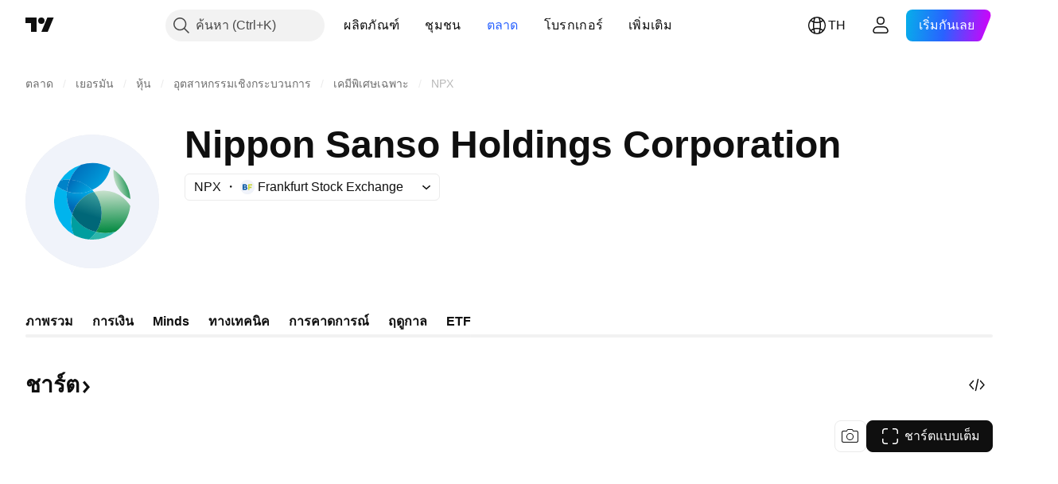

--- FILE ---
content_type: image/svg+xml
request_url: https://s3-symbol-logo.tradingview.com/nippon-sanso--big.svg
body_size: 751
content:
<!-- by TradingView --><svg xmlns="http://www.w3.org/2000/svg" width="56" height="56" viewBox="0 0 56 56"><path fill="#F0F3FA" d="M0 0h56v56H0z"/><path d="M19.61 33.47a15.96 15.96 0 0 1-2.24-9.64 14.1 14.1 0 0 1-4.06-2.17A16 16 0 0 0 20.26 42a13.26 13.26 0 0 1-.65-8.53Z" fill="#00B4ED"/><path d="M29.56 40.78c-.8 1.2-1.77 2.26-2.89 3.16a15.96 15.96 0 0 0 11.23-3.36 16.08 16.08 0 0 1-8.34.2Z" fill="#2DB6AA"/><path d="M29.56 40.78a16.1 16.1 0 0 1-9.95-7.3 13.35 13.35 0 0 0 .65 8.52 15.92 15.92 0 0 0 6.41 1.94c1.12-.9 2.1-1.97 2.89-3.16Z" fill="#009E9F"/><path d="M18.6 18.88a16.1 16.1 0 0 1 4.7-6.17 16.06 16.06 0 0 0-8.67 6.5 14.3 14.3 0 0 1 3.97-.33Z" fill="#00B4ED"/><path d="m18.6 18.88-.81-.02c-1.09 0-2.14.12-3.16.35-.5.78-.95 1.6-1.32 2.45a14.1 14.1 0 0 0 4.06 2.17c.15-1.74.57-3.4 1.23-4.95Z" fill="#0083C9"/><path d="M21.9 24.57c-1.58 0-3.1-.26-4.53-.74a15.97 15.97 0 0 0 2.24 9.65 13.35 13.35 0 0 1 9.1-9.45c-.23-.29-.47-.56-.73-.83a14.1 14.1 0 0 1-6.08 1.37Z" fill="url(#a2zgwgwyk)"/><path d="M36.85 15.71c0 4.98 2.92 9.27 7.15 11.26a15.98 15.98 0 0 0-7.1-12.3 12 12 0 0 0-.05 1.04Z" fill="url(#b2zgwgwyk)"/><path d="M28.71 24.03a14.04 14.04 0 0 1 .84 16.75 16.15 16.15 0 0 0 8.36-.2 15.98 15.98 0 0 0 6.01-10.7 13.32 13.32 0 0 0-15.2-5.85Z" fill="url(#c2zgwgwyk)"/><path d="M19.61 33.47a16.1 16.1 0 0 0 9.95 7.31 14.04 14.04 0 0 0-.85-16.75 13.35 13.35 0 0 0-9.1 9.44Z" fill="url(#d2zgwgwyk)"/><path d="M23.3 12.7a16.1 16.1 0 0 0-4.7 6.19 14.1 14.1 0 0 1 9.38 4.31 14.14 14.14 0 0 0 7.62-9.3 15.96 15.96 0 0 0-12.3-1.2Z" fill="url(#e2zgwgwyk)"/><path d="M17.37 23.83a14.1 14.1 0 0 0 10.61-.63 14.1 14.1 0 0 0-9.38-4.31 15.85 15.85 0 0 0-1.23 4.94Z" fill="url(#f2zgwgwyk)"/><defs><linearGradient id="a2zgwgwyk" x1="21.43" y1="20.31" x2="18.13" y2="29.94" gradientUnits="userSpaceOnUse"><stop stop-color="#00B9EF"/><stop offset="1" stop-color="#0069B7"/></linearGradient><linearGradient id="b2zgwgwyk" x1="37.67" y1="23.15" x2="44.46" y2="21.32" gradientUnits="userSpaceOnUse"><stop stop-color="#D2E6D4"/><stop offset="1" stop-color="#00883F"/></linearGradient><linearGradient id="c2zgwgwyk" x1="33.45" y1="22.51" x2="33.91" y2="41.24" gradientUnits="userSpaceOnUse"><stop stop-color="#D2E6D4"/><stop offset="1" stop-color="#00883F"/></linearGradient><linearGradient id="d2zgwgwyk" x1="28.77" y1="18.01" x2="22.71" y2="37.56" gradientUnits="userSpaceOnUse"><stop stop-color="#62C0B5"/><stop offset=".77" stop-color="#006778"/></linearGradient><linearGradient id="e2zgwgwyk" x1="33.91" y1="29.67" x2="17.76" y2="14.89" gradientUnits="userSpaceOnUse"><stop stop-color="#00B9EF"/><stop offset="1" stop-color="#0069B7"/></linearGradient><linearGradient id="f2zgwgwyk" x1="29.14" y1="25.9" x2="17.48" y2="16.82" gradientUnits="userSpaceOnUse"><stop stop-color="#00B9EF"/><stop offset="1" stop-color="#005BAC"/></linearGradient></defs></svg>

--- FILE ---
content_type: application/javascript; charset=utf-8
request_url: https://static.tradingview.com/static/bundles/93647.07e78875dd3e617bbe47.js
body_size: 7623
content:
(self.webpackChunktradingview=self.webpackChunktradingview||[]).push([[93647],{503246:(e,t,n)=>{"use strict";n.d(t,{QUOTE_INFO_PATHS:()=>o,categoryIdByPaths:()=>r,isStatementsCategoryPath:()=>a,pathsByCategoryId:()=>i});const i={"income statements":"/financials-income-statement/","balance sheet":"/financials-balance-sheet/","cash flow":"/financials-cash-flow/",statistics:"/financials-statistics-and-ratios/",dividends:"/financials-dividends/",earnings:"/financials-earnings/",revenue:"/financials-revenue/"},r={"/financials-income-statement/":"income statements","/financials-balance-sheet/":"balance sheet","/financials-cash-flow/":"cash flow"};function a(e){return"/financials-income-statement/"===e||"/financials-balance-sheet/"===e||"/financials-cash-flow/"===e}function s(e){return e.replace(/\//g,"")}const o=[`/:category(${s("/financials-income-statement/")})/:indicator`,`/:category(${s("/financials-balance-sheet/")})/:indicator`,`/:category(${s("/financials-cash-flow/")})/:indicator`,`/:category(${s("/financials-statistics-and-ratios/")})/:indicator`]},436901:(e,t,n)=>{"use strict";n.d(t,{DEFAULT_MAX_DATA_ARRAY_LENGTH:()=>i});const i=5},610203:(e,t,n)=>{"use strict";n.d(t,{PeriodId:()=>i,convertFrequencyToPeriod:()=>p,generateTooltipValues:()=>D,getChartSeriesArray:()=>S,getDataFromQuotes:()=>E,getFinancialsDataFromQuotes:()=>R,getFinancialsSets:()=>y,getFormattedPeriodsEnds:()=>Y,getHistoricPeriodsDataFromQuotes:()=>F,getMaxDataLengthByPeriod:()=>B,getPerformanceSet:()=>v,getPeriodData:()=>T,getPeriodDataFromFinancials:()=>N,getPeriodsDataFromQuotes:()=>L,getTooltipValuesGeneratorWithOptions:()=>A,isQuoteValuesNull:()=>Q,pastPerformanceColors:()=>g,useHistoricPeriodsDataFromQuotes:()=>H,usePeriodsDataFromQuotes:()=>O});var i,r=n(50959),a=n(444372),s=n(650151),o=n(429973),l=n(790188),c=n(812352),u=n(497763),d=n(530254),f=n(672475),_=n(436901),h=n(680574);!function(e){e.Year="FY",e.Quarter="FQ",e.HalfYear="FH"}(i||(i={}));const g=[l.colorsPalette["color-tv-blue-a200"],l.colorsPalette["color-sky-blue-300"]];function p(e){return e&&2===e?i.HalfYear:i.Quarter}function m(e){if(e)return["banking"===e?{title:a.t(null,void 0,n(684177)),fields:["interest_income","non_interest_income"]}:"total_revenue","net_income","net_margin"]}function v(e,t){return{id:"income statements",title:a.t(null,void 0,n(970074)),chartType:"compare",fields:m(e),currency:t}}function y(e,t){return[{id:"income statements",title:a.t(null,void 0,n(655923)),chartType:"compare",fields:m(e),currency:t},{id:"balance sheet",title:a.t(null,void 0,n(903010)),chartType:"compare",marginTitle:a.t(null,void 0,n(380297)),fields:["total_assets","total_liabilities"],currency:t},{id:"cash flow",title:a.t(null,void 0,n(94820)),chartType:"lines",fields:["cash_f_operating_activities","cash_f_investing_activities","cash_f_financing_activities"],currency:t}]}function b(e){return e.hasOwnProperty("title")}const w=()=>({total_revenue:a.t(null,void 0,n(278031)),net_income:a.t(null,void 0,n(23493)),total_assets:a.t(null,void 0,n(529920)),
total_liabilities:a.t(null,void 0,n(490478)),cash_f_operating_activities:a.t(null,void 0,n(471571)),cash_f_investing_activities:a.t(null,void 0,n(620296)),cash_f_financing_activities:a.t(null,void 0,n(636787)),net_margin:a.t(null,void 0,n(600767))});function P(e){return b(e)?e.title:(0,s.ensureDefined)(w()[e])}function I(e,t,n,i=_.DEFAULT_MAX_DATA_ARRAY_LENGTH){if(!b(e))return E(e,t,n,i);const r=e.fields.map((e=>E(e,t,n,i))),a=[];for(let e=0;e<r[0].length;e++){const t=r.map((t=>t[e]));a.push(t.every((e=>null===e))?null:t.reduce(((e,t)=>e+(t||0)),0))}return a}function E(e,t,n,i=_.DEFAULT_MAX_DATA_ARRAY_LENGTH){const r=n[t];if(!r)return[];return r[e].slice(0,i).reverse()}function T(e,t,n=_.DEFAULT_MAX_DATA_ARRAY_LENGTH){const i=e[t];if(i)return i.slice(0,n).reverse()}function S(e,t,n,i=0,r){if(!e.fields)return[];switch(e.chartType){case"compare":const a=[e.fields[0],e.fields[1]].map(((a,o)=>({type:"bar",name:P((0,s.ensureDefined)(a)),valueType:"numbers",values:C(I((0,s.ensureDefined)(a),t,(0,s.ensureDefined)(n))),defaultColor:(0,u.getColorByIndex)(o+i,r),showInLegend:!0,buildTooltip:A({unit:e.currency})})));let o;const l=e.fields[2];o=l?I(l,t,(0,s.ensureDefined)(n)):a[0].values.map(((e,t)=>{const n=a[1].values[t];return null===e||null===n?null:0===e?0:n/e*100}));const c={type:"line",name:e.marginTitle??P((0,s.ensureDefined)(l)),valueType:"percents",values:C(o),defaultColor:(0,u.getColorByIndex)(a.length+i,u.OLD_SERIES_COLORS),showInLegend:!0,buildTooltip:D};return[...a,c];case"lines":return e.fields.map(((a,o)=>({type:"line",name:P((0,s.ensureDefined)(a)),valueType:"numbers",values:C(I((0,s.ensureDefined)(a),t,(0,s.ensureDefined)(n))),defaultColor:(0,u.getColorByIndex)(o+i,r),showInLegend:!0,buildTooltip:A({unit:e.currency})})));default:return[]}}function C(e){return e.map((e=>null!==e&&isNaN(e)?null:e))}function D(e,t,n,i){const r=e.values[n];if(null==r)return null;const a=(0,d.format)(r,e.valueType);return[{title:i?.capitalizeFirstLetter??!0?(0,f.capitalizeFirstLetter)(e.name.toLowerCase()):e.name,color:i?.color??(0,s.ensureDefined)(e.defaultColor),value:i?.withForceLtr?(0,h.forceLTRStr)(a):a,unit:i?.unit,endSlot:i?.endSlot}]}function A(e){return(t,n,i)=>D(t,0,i,e)}function F(e){const{fiscal_period_fy_h:t,fiscal_period_fq_h:n,fiscal_period_fh_h:r}=e;if(t||n||r)return{[i.Year]:t,[i.Quarter]:n,[i.HalfYear]:r}}function L(e){const{fiscal_period_fy:t,fiscal_period_fq:n,fiscal_period_fh:r}=e;if(t||n||r)return{[i.Year]:t,[i.Quarter]:n,[i.HalfYear]:r}}function H(e){const{fiscal_period_fy_h:t,fiscal_period_fq_h:n,fiscal_period_fh_h:i}=e||{};return(0,r.useMemo)((()=>e?F(e):void 0),[t,n,i])}function O(e){const{fiscal_period_fy:t,fiscal_period_fq:n,fiscal_period_fh:i}=e||{};return(0,r.useMemo)((()=>e?L(e):void 0),[t,n,i])}function N(e){if(!e)return;const t=e[i.Year]?.fiscal_period,n=e[i.Quarter]?.fiscal_period,r=e[i.HalfYear]?.fiscal_period;return t||n||r?{[i.Year]:t,[i.Quarter]:n,[i.HalfYear]:r}:void 0}function Y(e,t,n){if(!e)return[];const r=function(e){
const{fiscal_period_end_fy_h:t,fiscal_period_end_fq_h:n,fiscal_period_end_fh_h:r}=e;if(t||n||r)return{[i.Year]:t,[i.Quarter]:n,[i.HalfYear]:r}}(e);if(!r)return;const a=r[t];return a?a.slice(0,n).reverse().map((e=>e?(0,o.formatTime)(1e3*e,(0,c.getLocaleIso)(),"year","month"):"")):[]}function R(e){const{total_revenue_fy_h:t,total_revenue_fq_h:n,total_revenue_fh_h:r,net_income_fy_h:a,net_income_fq_h:s,net_income_fh_h:o,total_assets_fy_h:l,total_assets_fq_h:c,total_assets_fh_h:u,total_liabilities_fy_h:d,total_liabilities_fq_h:f,total_liabilities_fh_h:_,cash_f_operating_activities_fy_h:h,cash_f_operating_activities_fq_h:g,cash_f_operating_activities_fh_h:p,cash_f_investing_activities_fy_h:m,cash_f_investing_activities_fq_h:v,cash_f_investing_activities_fh_h:y,cash_f_financing_activities_fy_h:b,cash_f_financing_activities_fq_h:w,cash_f_financing_activities_fh_h:P,fiscal_period_fy_h:I,fiscal_period_fq_h:E,fiscal_period_fh_h:T,interest_income_fy_h:S,interest_income_fq_h:C,interest_income_fh_h:D,non_interest_income_fy_h:A,non_interest_income_fq_h:L,non_interest_income_fh_h:H,net_margin_fy_h:O,net_margin_fq_h:N,net_margin_fh_h:Y,fund_view_mode:R}=e,B=F(e);if(B){const{[i.Year]:e,[i.Quarter]:F,[i.HalfYear]:M}=B,U=!e||"industrial"===R&&Q(t),x=!F||"industrial"===R&&Q(n),V=!M;return{[i.Year]:U?void 0:{total_revenue:t,net_income:a,total_assets:l,total_liabilities:d,cash_f_operating_activities:h,cash_f_investing_activities:m,cash_f_financing_activities:b,fiscal_period:I,interest_income:S,non_interest_income:A,net_margin:O},[i.Quarter]:x?void 0:{total_revenue:n,net_income:s,total_assets:c,total_liabilities:f,cash_f_operating_activities:g,cash_f_investing_activities:v,cash_f_financing_activities:w,fiscal_period:E,interest_income:C,non_interest_income:L,net_margin:N},[i.HalfYear]:V?void 0:{total_revenue:r,net_income:o,total_assets:u,total_liabilities:_,cash_f_operating_activities:p,cash_f_investing_activities:y,cash_f_financing_activities:P,fiscal_period:T,interest_income:D,non_interest_income:H,net_margin:Y}}}}function Q(e){return!e||e.every((e=>null===e))}function B(e){switch(e){case i.Year:return 20;case i.Quarter:return 32;case i.HalfYear:return 16}}},199687:(e,t,n)=>{"use strict";n.d(t,{DEFAULT_PERIOD:()=>l,PERIODS:()=>o,getFinancialsPages:()=>a,getStatementsCategories:()=>s});var i=n(444372),r=n(610203);function a(){return[{id:"overview",children:i.t(null,void 0,n(15797))},{id:"statements",children:i.t(null,void 0,n(723821))},{id:"statistics",children:i.t(null,void 0,n(768627))},{id:"dividends",children:i.t(null,void 0,n(137260))},{id:"earnings",children:i.t(null,void 0,n(844543))},{id:"revenue",children:i.t(null,void 0,n(278031))}]}function s(){return[{id:"income statements",children:i.t(null,void 0,n(655923))},{id:"balance sheet",children:i.t(null,void 0,n(903010))},{id:"cash flow",children:i.t(null,void 0,n(94820))}]}const o=(e=r.PeriodId.Quarter)=>[{id:r.PeriodId.Year,title:i.t(null,void 0,n(984847))},{id:e,title:e===r.PeriodId.HalfYear?i.t(null,void 0,n(228727)):i.t(null,void 0,n(934673))}],l=e=>o(e)[1].id},40541:(e,t,n)=>{
"use strict";n.d(t,{DEFAULT_CATEGORY_SETTINGS:()=>i,HISTORIC_VALUES_POSTFIX:()=>a,PEOPLE_COUNT_QUOTES:()=>r,PERIOD_POSTFIXES:()=>s});const i={"income statements":{defaultItems:["total_revenue","gross_profit","oper_income","pretax_income","net_income"],additionalField:1,displayGroups:!1},"balance sheet":{defaultItems:["total_assets","total_liabilities"],additionalField:0,displayGroups:!1},"cash flow":{defaultItems:["cash_f_operating_activities","cash_f_investing_activities","cash_f_financing_activities"],additionalField:1,displayGroups:!1},statistics:{defaultItems:["price_earnings","price_cash_flow"],additionalField:2,displayGroups:!0},dividends:{defaultItems:["dps_common_stock_prim_issue","dividends_yield"],additionalField:0,displayGroups:!1},earnings:{defaultItems:[],additionalField:0,displayGroups:!1},revenue:{defaultItems:[],additionalField:0,displayGroups:!1}},r=["number_of_employees","number_of_shareholders"],a="_h",s=["_fy","_fq","_fh","_ttm"]},304328:(e,t,n)=>{"use strict";n.d(t,{addOrRemoveIdFromSet:()=>Q,createSortedCategoryList:()=>T,filterByViewModes:()=>b,filterCategoryList:()=>S,filterConfig:()=>m,filterHiddenItems:()=>y,findParentsSet:()=>B,flattenTree:()=>I,getAdditionalFieldPostfix:()=>Y,getAdditionalFieldValue:()=>M,getFieldsByPeriodData:()=>W,getFinancialsDataV2:()=>h,getIdWithoutPeriod:()=>R,getIndicatorPagePath:()=>V,getItemValueFromQuotes:()=>X,getItemValuesFromQuotes:()=>C,getOtherAvailablePeriod:()=>q,getPercentChange:()=>N,isCategoryId:()=>p,isEarningsValuesKind:()=>G,isPeriodAvailable:()=>k,isStatementsCategoryId:()=>g,prepareEarningsData:()=>O,sortByOrdinal:()=>P,splitByCategory:()=>E,toTree:()=>w,translateConfig:()=>v,valueFormatter:()=>U,valueFormatterWithZeroPrecision:()=>x});var i=n(650151),r=n(444372),a=n(954912),s=n(503246),o=n(436901),l=n(530254),c=n(610203),u=n(40541),d=n(199687),f=n(237294);const _="/financial/fundamentals_config_v2/";function h(){return(0,a.fetch)(_,{credentials:"same-origin",headers:{"Content-Type":"application/json"},method:"GET"}).then((e=>e.json()))}function g(e){return"balance sheet"===e||"income statements"===e||"cash flow"===e}function p(e){return"dividends"===e||"revenue"===e||"statistics"===e||"earnings"===e}function m(e,t){return e.filter((e=>{const n=!e.hidden&&e.financialVisible,i=e.fundViewMode===t;return n&&i}))}function v(e){return e.map((e=>{const{name:t,group:i,...a}=e;return{...a,name:r.t(t,{context:"study"},n(783477)),group:r.t(i,{context:"study"},n(783477))}}))}function y(e){return e.filter((e=>!e.hidden))}function b(e,t){return e.filter((e=>t.includes(e.fundViewMode)))}function w(e){if(!e.length)return[];const t=Symbol(),n={},r={},a=[];for(const s of e){const e=(0,i.ensureDefined)(R(s.id)),o=e,l=R(s.parent),c=l??t;c===t&&a.push(o);const u=n[o]={...s,nestingLevel:-1,idWithoutPeriod:e,parentIdWithoutPeriod:l,periodData:s.periodData||[],shortTitle:s.shortTitle||""};(r[c]=r[c]??[]).push(u)}for(const t of e){const e=(0,i.ensureDefined)(R(t.id));n[e].children=r[e],delete r[e]}(0,i.assert)(0===Object.keys(r).length);let s=0
;for(;a.length>0&&s<e.length;){s++;const e=n[(0,i.ensureDefined)(a.shift())],t=e.parentIdWithoutPeriod;e.nestingLevel=t?n[t].nestingLevel+1:0,e.children?.forEach((e=>{a.push(e.idWithoutPeriod)}))}return r[t]}function P(e){const t=[...e];return t.sort(((e,t)=>e.ordinal-t.ordinal)),t.forEach((e=>{e.children&&(e.children=P(e.children))})),t}function I(e,t,n){let i=[];return e.forEach((e=>{if(!e.children||!e.children.length)return void(i=[...i,e]);const r=n?e.children.filter(n):e.children;if(!r.length)return void(i=[...i,{...e,children:void 0}]);if(!!t&&t(e))return void(i=[...i,e]);const a=I(r,t,n);i=[...i,e,...a]})),i}function E(e){const t=[...e],n={dividends:[]};return t.forEach((e=>{const t=e.category.toLowerCase();n[t]?n[t].push(e):n[t]=[e]})),n}function T(e){if(!e.length)return{};const t=E(w(function(e){const t=new Map;for(const n of e){const e=(0,i.ensureDefined)(R(n.id)),r=e&&t.get(e);if(r)(0,i.ensureDefined)(r.periodData).push({period:n.period});else{const r={...n,idWithoutPeriod:(0,i.ensureDefined)(R(n.id)),nestingLevel:-1,periodData:[],shortTitle:""};r.periodData=[{period:n.period}],t.set(e,r)}}return Array.from(t.values())}(e))),n={};return Object.entries(t).forEach((([e,t])=>{n[e]=function(e){const t=P(e),n=new Map;return t.forEach((e=>{const{group:t,ordinal:i}=e,r=n.get(t);(void 0===r||r>i)&&n.set(t,i)})),t.sort(((e,t)=>(0,i.ensureDefined)(n.get(e.group))-(0,i.ensureDefined)(n.get(t.group))||e.ordinal-t.ordinal)),t}(t)})),n}function S(e,t,n){function i(e,t){const{children:r,...a}=e;if(r){const e=r.map((e=>i(e,t))).filter(Boolean);if(e.length)return{...a,children:e}}return e.name.toLowerCase().includes(t.toLowerCase())&&e.periodData.find((e=>e.period===n))?{...a,children:void 0}:null}return e.map((e=>i(e,t))).filter(Boolean)}function C(e,t,n=0,i,r,a=o.DEFAULT_MAX_DATA_ARRAY_LENGTH){const s=`${R(e)}_${i.toLowerCase()}`;let l=new Array(a).fill(null),d=[];if(t){const e=t[s+u.HISTORIC_VALUES_POSTFIX];if(e){const t=function(e,t,n,i){const r=e.length>n,a=e.slice(0,n).reverse(),s=[];if(i){const n=e.slice(0,e.length).reverse();n.forEach(((e,i)=>{if(0===i&&r)return;if(0===i)return void s.push(NaN);let a;if(t!==c.PeriodId.Year){const r=i-(t===c.PeriodId.Quarter?4:2);a=n[r]?N(Number(n[r]),Number(e)):NaN}else a=N(Number(n[i-1]),Number(e));s.push(a)}))}return{values:a,changes:s.slice(-n)}}(e,i,a,r);l=t.values,t.changes&&(d=t.changes)}if(0!==n&&3!==n){const e=t[R(s)+Y(n)]||null,i=s.endsWith("_fq");return{values:l,changes:r?d:void 0,additional:e,additionalChange:!r||1===n&&i?void 0:N(Number(l[l.length-1]),Number(e))}}}return{values:l,changes:r?d:void 0,additional:0===n?void 0:null}}function D(e){return null===e.Estimate&&null===e.Actual}function A(e,t){const n=e.length-1;let i=t?n:0;const r=t?[...e].reverse().entries():e.entries();for(const[e,t]of r)if(!D(t)){i=e;break}return t?n-i:i}function F(e,t){if(!t||!t.length)return{estimateStartIndex:-1,items:[]};if(!function(e){return e.every((e=>null!==e.FiscalPeriod))}(t)||t.every(D))return{estimateStartIndex:-1,items:[]}
;const n=[...t].sort(((e,t)=>e.FiscalPeriod>t.FiscalPeriod?1:-1));let i=null;for(let e=n.length-1;e--;e>=0){if(n[e].IsReported){i=e;break}}const r=null!==i?i+1:A(n,!0)-4,a=Math.max(0,r-e),s=Math.min(n.length,r+4),o=n.slice(a,s),l=A(o,!1);return{estimateStartIndex:r<e?r-l:e-l,items:o.slice(l)}}function L(e,t){if(e.reported.push(t.Actual),e.estimate.push(t.Estimate),null!==t.Actual&&null!==t.Estimate){const n=(t.Actual-t.Estimate)/Math.abs(t.Estimate)*100;e.surprise.push(isFinite(n)?n:null)}else e.surprise.push(null);return e.periods.push(t.FiscalPeriod),e}const H={[c.PeriodId.Year]:"_fy",[c.PeriodId.HalfYear]:"_fh",[c.PeriodId.Quarter]:"_fq"};function O(e,t,n){if(!e)return null;const i=H[t],r="earnings"+i+u.HISTORIC_VALUES_POSTFIX,a="revenues"+i+u.HISTORIC_VALUES_POSTFIX,s=n??(0,c.getMaxDataLengthByPeriod)(t),{items:o,estimateStartIndex:l}=F(s,e[r]),d=o.reduce(L,{reported:[],estimate:[],surprise:[],periods:[]}),{items:f}=F(s,e[a]),_=f.reduce(L,{reported:[],estimate:[],surprise:[],periods:[]}),h=e=>!e.reported.length&&!e.estimate.length;return{earnings:h(d)?null:d,revenues:h(_)?null:_,estimateStartIndex:l}}function N(e,t,n){if(0===e||e<0&&t>0)return NaN;const i=(t-e)/Math.abs(e)*100;return n?i:Number(i.toFixed(2))}function Y(e){switch(e){case 2:return"_current";case 1:return"_ttm"}return""}function R(e){if(e)for(let t=0;t<u.PERIOD_POSTFIXES.length;t++){const n=u.PERIOD_POSTFIXES[t];if(e.endsWith(n))return e.slice(0,-n.length)}return e}function Q(e,t){const n=new Set(t);return n.has(e)?n.delete(e):n.add(e),n}function B(e,t){let n=new Set;const i=Symbol();for(let r=0;r<e.length;r++){const{idWithoutPeriod:a,parentIdWithoutPeriod:s=i,children:o}=e[r];if(o?.length){const e=B(o,t);n=new Set([...Array.from(n),...Array.from(e)])}(t.has(a)||n.size>0)&&s!==i&&n.add(s)}return n}function M(e){switch(e){case 2:return r.t(null,void 0,n(535770));case 1:return r.t(null,void 0,n(284634));case 3:return"";case 0:return}}function U(e){return"string"==typeof e?e:null===e?"—":(0,l.format)(e,"numbers")}function x(e,t){return"string"==typeof e?e:t&&u.PEOPLE_COUNT_QUOTES.includes(t)?(0,f.formatFinancialsWithZeroPrecisionAndPlaceholder)(e)??"—":U(e)}function V(e,t){const n=e.toLowerCase();if(!g(n)&&"statistics"!==n)throw new Error("Bad item category id");return`${s.pathsByCategoryId[n]}${t.replace(/_/g,"-")}/`}function q(e,t){const n=(0,d.PERIODS)(t);return e&&k(e,t)?(0,i.ensureDefined)(n.find((t=>t.id!==e))).id:(0,d.DEFAULT_PERIOD)(t)}function k(e,t){return(0,d.PERIODS)(t).some((t=>t.id===e))}function G(e){return["reported","estimate","surprise"].includes(e)}function W(e,t,n){const i={[c.PeriodId.Year]:[],[c.PeriodId.Quarter]:[],[c.PeriodId.HalfYear]:[]};return Object.keys(i).forEach((r=>{t.forEach((t=>{const a=X(t,e,r,n);i[r].push(a)}))})),i}function X(e,t,n,i){const r=`${R(e)}_${n.toLowerCase()}`;return i?t[r+u.HISTORIC_VALUES_POSTFIX]:t[r]}},896868:(e,t,n)=>{"use strict";n.d(t,{useChangeUserState:()=>s});var i=n(50959),r=n(442424);let a=null;function s(e){const[t,n]=(0,i.useState)(e);return(0,
i.useEffect)((()=>(window.loginStateChange.subscribe(null,r),a?.stateChanged.subscribe(null,r),()=>{window.loginStateChange.unsubscribe(null,r),a?.stateChanged.unsubscribe(null,r)})),[]),t;function r(){n({isPro:Boolean(window.user.is_pro),isAuthenticated:window.is_authenticated})}}a=(0,r.subscriptionNotification)()},442424:(e,t,n)=>{"use strict";n.d(t,{SubscriptionEventType:()=>d,subscriptionNotification:()=>_});var i=n(444372),r=n(226722),a=n(251924),s=n(735566),o=n(58855),l=n.n(o);const c=(0,s.getLogger)("SubscriptionNotification"),u="subscriptionPermissionHasChanged";var d;!function(e){e.Subscribe="subscribe",e.Unsubscribe="unsubscribe",e.Downgrade="downgrade",e.Upgrade="upgrade",e.Change="change",e.PaymentMethodChanged="paymentmethodChanged",e.AgreementSigned="agreementSigned",e.MarketProfileDataUpdated="marketProfileDataUpdated",e.BrokerGift="brokerGift"}(d||(d={}));class f{constructor(){this.stateChanged=new a.Delegate,this._handlers=[],this._windowEventsHandlers=[],this._stateChangeHandlers=[]}on(e,t){const n=n=>{let i=null;try{i=JSON.parse(n)}catch{return void c.logWarn(`Failed to parse JSON: ${n}`)}e!==d.Change&&e!==i.type||t(i,{currentTab:!1})},i=n=>{e!==d.Change&&e!==n.type||t(n,{currentTab:!0})};r.TVXWindowEvents.on(u,n),this.stateChanged.subscribe(null,i),this._handlers.push(t),this._windowEventsHandlers.push(n),this._stateChangeHandlers.push(i)}off(e){let t;for(;-1!==t;)t=this._handlers.indexOf(e),t>-1&&(r.TVXWindowEvents.off(u,this._windowEventsHandlers[t]),this.stateChanged.unsubscribe(null,this._stateChangeHandlers[t]),this._handlers.splice(t,1),this._windowEventsHandlers=this._windowEventsHandlers.splice(t,1),this._stateChangeHandlers=this._stateChangeHandlers.splice(t,1))}showNotification(){Promise.all([n.e(61851),n.e(26184),n.e(32078),n.e(6739),n.e(50370),n.e(6656),n.e(51307),n.e(61224),n.e(14144),n.e(9814),n.e(1403),n.e(26176),n.e(32227),n.e(4741),n.e(30870)]).then(n.bind(n,754401)).then((({showSubscriptionHasBeenChangedDialog:e})=>{e({pushReload:!0})}))}showChartNotification(){Promise.all([n.e(61851),n.e(26184),n.e(32078),n.e(6739),n.e(50370),n.e(6656),n.e(51307),n.e(61224),n.e(14144),n.e(9814),n.e(1403),n.e(26176),n.e(32227),n.e(4741),n.e(30870)]).then(n.bind(n,754401)).then((({showSubscriptionHasBeenChangedDialog:e})=>{e({content:i.t(null,void 0,n(368390))})}))}showChartAgreementNotification(){Promise.all([n.e(61851),n.e(26184),n.e(32078),n.e(6739),n.e(50370),n.e(6656),n.e(51307),n.e(61224),n.e(14144),n.e(9814),n.e(1403),n.e(26176),n.e(32227),n.e(4741),n.e(30870)]).then(n.bind(n,754401)).then((({showSubscriptionHasBeenChangedDialog:e})=>{e({title:i.t(null,void 0,n(565824)),content:i.t(null,void 0,n(384734))})}))}showBillingTimeoutNotification(){Promise.all([n.e(61851),n.e(26184),n.e(32078),n.e(6739),n.e(50370),n.e(6656),n.e(51307),n.e(61224),n.e(14144),n.e(9814),n.e(1403),n.e(26176),n.e(32227),n.e(4741),n.e(30870)]).then(n.bind(n,754401)).then((({showSubscriptionHasBeenChangedDialog:e})=>{e({title:i.t(null,void 0,n(897339)),content:i.t(null,void 0,n(301736)),pushReload:!0,icon:l()})}))}
async showBrokerGiftNotification({brokerLabel:e,planName:t,daysLeft:r}){const{showSubscriptionHasBeenChangedDialog:a}=await Promise.all([n.e(61851),n.e(26184),n.e(32078),n.e(6739),n.e(50370),n.e(6656),n.e(51307),n.e(61224),n.e(14144),n.e(9814),n.e(1403),n.e(26176),n.e(32227),n.e(4741),n.e(30870)]).then(n.bind(n,754401));a({title:i.t(null,void 0,n(962519)),content:i.t(null,{plural:"{brokerLabel} has upgraded your subscription to {planName} for {daysLeft} days. Please reload the chart to fire up the new changes.",count:Number(r),replace:{brokerLabel:e,planName:t,daysLeft:r}},n(244398))})}xWindowEventsEmit(e){r.TVXWindowEvents.emit(u,JSON.stringify(e))}currentTabEmit(e){this.stateChanged.fire(e)}emit(e){this.currentTabEmit(e),this.xWindowEventsEmit(e)}static getInstance(){return f._instance||(f._instance=new f),f._instance}}function _(){return f.getInstance()}},58855:e=>{e.exports='<svg xmlns="http://www.w3.org/2000/svg" viewBox="0 0 120 120" width="120" height="120"><path fill="currentColor" d="M83.12 59.5c0-5.13-1.67-9.86-4.49-13.69l3.22-2.37A27.1 27.1 0 0 1 60.02 86.6h-.05l-.53-.02 7.12 7.12-2.83 2.83-12.2-12.2L62.5 73.36l2.83 2.82-6.36 6.36 1.1.05a23.1 23.1 0 0 0 23.05-23.1ZM42.85 73.92a23.1 23.1 0 0 1 18.56-36.78l1.1.05-6.36 6.35 2.83 2.83 10.97-10.96-12.2-12.2-2.83 2.83 7.13 7.12-.54-.02h-.05a27.1 27.1 0 0 0-21.83 43.15l3.22-2.37Z"/><path fill="currentColor" d="M8 30A22 22 0 0 1 30 8h60a22 22 0 0 1 22 22v60a22 22 0 0 1-22 22H30A22 22 0 0 1 8 90V30Zm22-18a18 18 0 0 0-18 18v60a18 18 0 0 0 18 18h60a18 18 0 0 0 18-18V30a18 18 0 0 0-18-18H30Z"/></svg>'}}]);